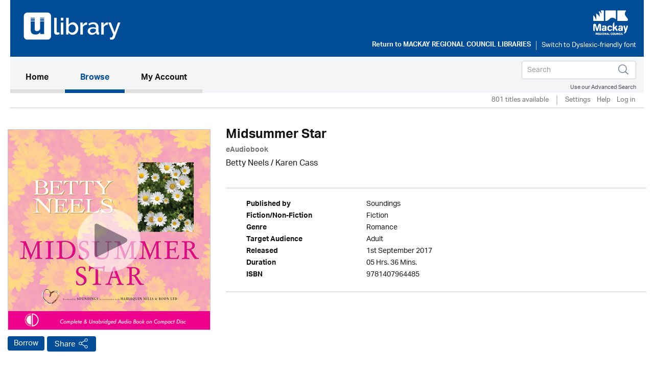

--- FILE ---
content_type: text/html; charset=UTF-8
request_url: https://mrcl.ulverscroftulibrary.com/book/view/9781407964485
body_size: 41766
content:




<!DOCTYPE html>
<html lang="en" xml:lang="en" xmlns="http://www.w3.org/1999/xhtml">
	<head>
		 <link rel="icon" href="https://marketing.ulverscroftulibrary.com/favicon.ico" type="image/ico" sizes="16x16">
		<title>uLIBRARY - Mackay Regional Council Libraries</title>
        <noscript><div class="alert alert-danger">
                JavaScript is either disabled or not supported by your browser !</div>
        </noscript>
        <script>var base_url = "https://mrcl.ulverscroftulibrary.com/"</script>
        <script type="text/javascript" src="https://mrcl.ulverscroftulibrary.com/assets/js/jquery-3.1.1.min.js">                  </script>
		<script type="text/javascript" src="https://mrcl.ulverscroftulibrary.com/assets/js/cycle2/jquery.cycle2.min.js">          </script>
		<script type="text/javascript" src="https://mrcl.ulverscroftulibrary.com/assets/js/cycle2/jquery.cycle2.carousel.min.js"> </script>
		<script type="text/javascript" src="https://mrcl.ulverscroftulibrary.com/assets/js/cycle2/jquery.cycle2.ie-fade.min.js">  </script>
		<!--<script type="text/javascript" src="https://mrcl.ulverscroftulibrary.com/assets/js/epub-viewer/epub.min.js">              </script>-->
		<!--<script type="text/javascript" src="https://mrcl.ulverscroftulibrary.com/assets/js/epub-viewer/libs/zip.min.js">          </script>-->
		<script type="text/javascript" src="https://mrcl.ulverscroftulibrary.com/assets/js/facebox.js">							</script>
        <script type="text/javascript" src="https://mrcl.ulverscroftulibrary.com/assets/js/ulv.js"></script>
        <script src="https://netdna.bootstrapcdn.com/bootstrap/3.1.1/js/bootstrap.min.js"></script>
        <script type="text/javascript" src="https://mrcl.ulverscroftulibrary.com/assets/bootstrap/js/bootstrap.js"></script>
		<script type="text/javascript" src="//platform-api.sharethis.com/js/sharethis.js#property=58c28c3aa2063c00124f1991&product=inline-share-buttons"></script>
        <script src="https://gitcdn.github.io/bootstrap-toggle/2.2.2/js/bootstrap-toggle.min.js"></script>

		<link rel="stylesheet" href="https://mrcl.ulverscroftulibrary.com/assets/bootstrap/css/bootstrap.min.css" />
        <link href="https://gitcdn.github.io/bootstrap-toggle/2.2.2/css/bootstrap-toggle.min.css" rel="stylesheet">

					<link rel="stylesheet" href="https://mrcl.ulverscroftulibrary.com/assets/css/styles.css" />
		
		<link rel="stylesheet" href="https://mrcl.ulverscroftulibrary.com/assets/css/override.css" />
		<link rel="stylesheet" href="https://mrcl.ulverscroftulibrary.com/assets/css/facebox.css"/>
		<link rel="stylesheet" media="screen" href="https://fontlibrary.org/face/opendyslexic" type="text/css"/>
    <link rel="stylesheet" href="https://mrcl.ulverscroftulibrary.com/assets/css/book-clubs.css" />
		<meta name="viewport" content="width=device-width, initial-scale=1">

		<script src="https://use.typekit.net/ojt3bff.js"></script>
		<script>try{Typekit.load({ async: true });}catch(e){}</script>
	</head>
	<body>
    <script src="https://cc.cdn.civiccomputing.com/8/cookieControl-8.x.min.js" type="text/javascript"></script>
    <script>
    var config = {
      apiKey: '2ad112d10dae5d928e3f5d2aaeaa35a72a88facf',
        product: 'PRO',
        initialState: "notify",
        optionalCookies: [ {
          name: 'analytics',
            label: 'Analytics',
            description: '',
            cookies: [],
            onAccept : function(){},
            onRevoke: function(){}
                           },{
                             name: 'marketing',
                             label: 'Marketing',
                             description: '',
                             cookies: [],
                             onAccept : function(){},
                             onRevoke: function(){}
                           },{
                             name: 'preferences',
                             label: 'Preferences',
                             description: '',
                             cookies: [],
                             onAccept : function(){},
                             onRevoke: function(){}
                           }
          ],

        position: 'RIGHT',
        theme: 'DARK',
        branding: {
          fontColor: "#FFF",
          fontSizeTitle: "1.2em",
          fontSizeIntro: "1em",
          fontSizeHeaders: "1em",
          fontSize: "0.8em",
          backgroundColor: "#313147",
          toggleText: "#fff",
          toggleColor: "#2f2f5f",
          toggleBackground: "#111125",
          buttonIcon: null,
          buttonIconWidth: "64px",
          buttonIconHeight: "64px",
          removeIcon: false,
          removeAbout: false
      },
        excludedCountries: ["all"]
};
CookieControl.load( config );
</script>


    <div class="content">
            <div class="container header-container">
                <div class="row">
                    <div class="header Mackay Regional Council Libraries" style="background:#004c97">
						<div class="pull-left">

						</div>

						<div class="pull-right">
						<a style="color:#258260" href="https://library.mackay.qld.gov.au/Montage/Default.aspx" target="_blank"><img src="https://ulverscroft.com/images/DL-LOGOS/QULM01.jpg" alt="Ulverscroft Logo"></a>
						<div class="clearfix"></div>
												<div class="col-sm-12" style="padding-left: 0">
							<div id="library-name"><a href="https://library.mackay.qld.gov.au/Montage/Default.aspx" target="_blank" aria-hidden="true">Return to <span>Mackay Regional Council Libraries</span></a></div>
							<div style="float:left">
							<form method="post" id="dyslexic-form" action="https://mrcl.ulverscroftulibrary.com/page/checkDyslexic">

															<input type="hidden" name="dyslexic-flag" id="dyslexic-flag" value="on"/>
								<input type="submit" id="dyslexic-btn" value="Switch to Dyslexic-friendly font" />
							
							</form>
							</div>
						</div>
													</div>
                    </div>
                </div>
            </div><!--brand-container-->

            <div class="container navbar-container">
              <nav class="navbar navbar-default" role="navigation" aria-label="Main navigation">
                <!-- Brand and toggle get grouped for better mobile display -->
                <div class="navbar-header">
                  <button type="button" class="navbar-toggle collapsed" data-toggle="collapse" data-target="#bs-example-navbar-collapse-1" aria-expanded="false">
                    <span class="sr-only">Toggle navigation</span>
                    <span class="icon-bar"></span>
                    <span class="icon-bar"></span>
                    <span class="icon-bar"></span>
                  </button>

				  <div class="nav navbar-nav navbar-right" id="search-box-for-mobile">

<form class="navbar-form navbar-left" action="https://mrcl.ulverscroftulibrary.com/book/quicksearch" method="get">
<div class="form-group">
<div class="styled-keywords">
<input type="hidden" name="search_attrs" value="search">
</div>
<input type="text" class="form-control" name="search_val" placeholder="Search" aria-label="Search">
<input type="hidden" name="sortBy" value="da"/>
</div>
<input type="image" name="submit" class="navbar-search-button" src="https://mrcl.ulverscroftulibrary.com/assets/images/search-icon.png" alt="Submit" />
</form>

					<div class="advanced-search"><a href="https://mrcl.ulverscroftulibrary.com/book/search">Use our Advanced Search</a></div>
				</div>

                </div>

                <!-- Collect the nav links, forms, and other content for toggling -->
                <div style="background: #f4f5f6" class="collapse navbar-collapse" id="bs-example-navbar-collapse-1">

					<ul class="main-nav nav navbar-nav">

					  <li class="active"><a href="https://mrcl.ulverscroftulibrary.com/">Home <span class="sr-only">(current)</span></a></li>

					  <li id="toggle-megamenu" class="dropdown mega-dropdown">
						  <a href="https://mrcl.ulverscroftulibrary.com/book/genre" class="dropdown-toggle" data-toggle="dropdown">Browse<span class="pull-right"></span></span></a>
						  <ul class="dropdown-menu mega-dropdown-menu" id="browse-megamenu"></ul>
					  </li>

					  <li><a href="https://mrcl.ulverscroftulibrary.com/account/view">My Account</a></li>
					</ul>


					<ul class="nav navbar-nav navbar-right" id="search-box-for-desktop">

<form class="navbar-form navbar-left" action="https://mrcl.ulverscroftulibrary.com/book/quicksearch" method="get">
<div class="form-group">
<input type="hidden" name="search_attrs" value="search">
<input type="text" class="form-control" name="search_val" aria-label="Search" placeholder="Search">
<input type="hidden" name="sortBy" value="da"/>
</div>
<input type="image" name="submit" class="navbar-search-button" src="https://mrcl.ulverscroftulibrary.com/assets/images/search-icon.png" alt="Submit" />
</form>

					<div style="clear:both" class="advanced-search"><a style="color:#4a4f5d" href="https://mrcl.ulverscroftulibrary.com/book/search">Use our Advanced Search</a></div>
					</ul>

                </div>
              </nav>
            </div>


            <div class="container brand-container">
				<ul class="nav nav-pills pull-right " role="tablist">
					<li class="sub-nav-1">
                        801 titles available                    <li class="sub-nav-1 loans-end">
                        <a href="https://mrcl.ulverscroftulibrary.com/account/settings">Settings</a>
                    </li>
                    <li class="sub-nav-1">
                        <a href="https://mrcl.ulverscroftulibrary.com/help">Help</a>
                    </li>

                                        <li class="sub-nav-1">
                        <a href="https://mrcl.ulverscroftulibrary.com/account/login"> Log in</a>
                    </li>
					<li class="sub-nav-1">
											</li>
                    

                    
                </ul>
                <div class="clearfix"></div>
                <hr class="style1">
            </div>



         </div><!-- /.navbar-container-->

		
		


		<div class="container main-container">
			<div class="row">
				<div class="col-sm-12">
					<div class="breadcrumb-wrapper"><div id="breadcrumb">You are here: <a href="https://mrcl.ulverscroftulibrary.com/">Home</a>  >  <a href="https://mrcl.ulverscroftulibrary.com/book/genre">Browse</a>  >  <span>Midsummer Star</span></div>
</div>
					<!--<h1></h1>-->
				</div>
		</div>
<div role="content" class="row product-page">

<div role="img" class="col-md-4">
<img role="img" class="image-base" src="https://ulverscroft.com/images/audio_500/9781407964485.jpg" alt="uLibraryDigital Audio Thumbnail" />
	<audio id="audio-0" src="https://samples.inaudio.com/272395/272395_sample.mp3" preload="none"></audio> 
	<div   id="play-0" class="image-overlay"></div>


<div class="product-buttons"><a href="https://mrcl.ulverscroftulibrary.com/account/login" class="btn btn-default btn-ulv audiobook">Borrow</a>
<!------------------------>

<!---------------------------->
<!-- AddToAny BEGIN -->
<a class="btn btn-default btn-ulv share a2a_dd" role="button" aria-pressed="false"  href="https://www.addtoany.com/share">Share</a>
<script async src="https://static.addtoany.com/menu/page.js"></script>
<!-- AddToAny END -->
</div>
</div>

<div class="col-md-8">
<h1>Midsummer Star</h1>
<b><span class="format">eAudiobook</span></b>
<div class="contributors"><a href='https://mrcl.ulverscroftulibrary.com/book/author/AUBETTYNEELS'>Betty Neels</a> / <a href='https://mrcl.ulverscroftulibrary.com/book/narrator/NAKARENCASS'>Karen Cass</a></div>
<div class="synopsis"></div>
<br /><hr class="style1">
<ul role="list" class="product-attributes">

		<li role="listitem"><span class="view-attrs-name">Published by       </span><span class="view-attrs-val">Soundings     </span></li>
    	
		<li role="listitem"><span class="view-attrs-name">Fiction/Non-Fiction</span><span class="view-attrs-val">Fiction 	  </span></li>
		
		<li role="listitem"><span class="view-attrs-name">Genre              </span><span class="view-attrs-val">Romance            </span></li>
		
		<li role="listitem"><span class="view-attrs-name">Target Audience    </span><span class="view-attrs-val">Adult         </span></li>
		
		<li role="listitem"><span class="view-attrs-name">Released           </span><span class="view-attrs-val">1st September 2017</span></li>
						<li role="listitem"><span class="view-attrs-name">Duration           </span><span class="view-attrs-val">05 Hrs. 36 Mins.  </span></li>
				
		<li role="listitem"><span class="view-attrs-name">ISBN               </span><span class="view-attrs-val">9781407964485           </span></li>
		
</ul>
<hr class="style1">
</div>
</div>

<div role="presentation" aria-label="More in this genre" class="row product-page">
<div class="col-md-12"><span class="sm-grey-header">More in this genre</span></div>
<div class="col-md-12">	
		
	<div class="row">
		<h2 class="pull-left">Romance</h2>
		<div class="slider-nav">
					<a href="#" class="prev-tab" id="prev0"> &lsaquo;</a>
			<a href="#" class="next-tab" id="next0"> &rsaquo;</a>
			<a href="https://mrcl.ulverscroftulibrary.com/book/browse?genre=R&sortBy=da">
				<span class="book-count">60 &gt;</span>
			</a>
				</div>
    </div>
	
	<div class="row">
		<div class="slideshow" style="width:auto;"
		data-cycle-fx="carousel"
		data-cycle-timeout="0"
		data-cycle-carousel-visible=1
		data-cycle-carousel-fluid=true
		data-cycle-slides="> div"
		data-cycle-next=#next0		data-cycle-prev=#prev0		>

				 
				    
										     
						<div>
									<div class="col-grid5 col-md-2">
						<div class="ulv-genre-slider-img">
						
							<!--<a href="https://mrcl.ulverscroftulibrary.com/book/view/9781399197199">
																								<img src="https://images.inaudio.com/v1/image/cover/CD5346784?aspect=1:1&height=290" alt="Beneath Still Waters thumbnail" />
															</a>-->
							
																								<img src="https://images.inaudio.com/v1/image/cover/CD5346784?aspect=1:1&height=290" alt="Beneath Still Waters thumbnail" />
															
															<audio id="audio-0" src="https://samples.inaudio.com/5346784/5346784_sample.mp3" preload="none"></audio> 
								<div   id="play-0" class="image-overlay"></div>
																						
						</div>
						<div class="ulv-genre-slider-attrs">
							<a href="https://mrcl.ulverscroftulibrary.com/book/view/9781399197199" class="book-title">Beneath Still Waters</a>							<span class="format">eAudiobook</span><br/>
							<a href="https://mrcl.ulverscroftulibrary.com/account/login" class="btn btn-default btn-ulv audiobook">Borrow</a><br/>
							<span class="slider-contributors"><a href='https://mrcl.ulverscroftulibrary.com/book/author/AUANNIESEATON'>Annie Seaton</a> / <a href='https://mrcl.ulverscroftulibrary.com/book/narrator/NAOLIVIABEARDSLEY'>Olivia Beardsley</a></span>
							<br/>
						</div>
					</div>
									<div class="col-grid5 col-md-2">
						<div class="ulv-genre-slider-img">
						
							<!--<a href="https://mrcl.ulverscroftulibrary.com/book/view/9781785130861">
																								<img src="https://images.inaudio.com/v1/image/cover/CD5370663?aspect=1:1&height=290" alt="The Garden of Shared Stories thumbnail" />
															</a>-->
							
																								<img src="https://images.inaudio.com/v1/image/cover/CD5370663?aspect=1:1&height=290" alt="The Garden of Shared Stories thumbnail" />
															
															<audio id="audio-1" src="https://samples.inaudio.com/5370663/5370663_sample.mp3" preload="none"></audio> 
								<div   id="play-1" class="image-overlay"></div>
																						
						</div>
						<div class="ulv-genre-slider-attrs">
							<a href="https://mrcl.ulverscroftulibrary.com/book/view/9781785130861" class="book-title">The Garden of Shared Stories</a>							<span class="format">eAudiobook</span><br/>
							<a href="https://mrcl.ulverscroftulibrary.com/account/login" class="btn btn-default btn-ulv audiobook">Borrow</a><br/>
							<span class="slider-contributors">Clare Swatman / Rebecca Norfolk Marston York</span>
							<br/>
						</div>
					</div>
									<div class="col-grid5 col-md-2">
						<div class="ulv-genre-slider-img">
						
							<!--<a href="https://mrcl.ulverscroftulibrary.com/book/view/9781399197144">
																								<img src="https://images.inaudio.com/v1/image/cover/CD5342333?aspect=1:1&height=290" alt="Saltwater Place thumbnail" />
															</a>-->
							
																								<img src="https://images.inaudio.com/v1/image/cover/CD5342333?aspect=1:1&height=290" alt="Saltwater Place thumbnail" />
															
															<audio id="audio-2" src="https://samples.inaudio.com/5342333/5342333_sample.mp3" preload="none"></audio> 
								<div   id="play-2" class="image-overlay"></div>
																						
						</div>
						<div class="ulv-genre-slider-attrs">
							<a href="https://mrcl.ulverscroftulibrary.com/book/view/9781399197144" class="book-title">Saltwater Place</a>							<span class="format">eAudiobook</span><br/>
							<a href="https://mrcl.ulverscroftulibrary.com/account/login" class="btn btn-default btn-ulv audiobook">Borrow</a><br/>
							<span class="slider-contributors">Rhonda Forrest / <a href='https://mrcl.ulverscroftulibrary.com/book/narrator/NAOLIVIABEARDSLEY'>Olivia Beardsley</a></span>
							<br/>
						</div>
					</div>
									<div class="col-grid5 col-md-2">
						<div class="ulv-genre-slider-img">
						
							<!--<a href="https://mrcl.ulverscroftulibrary.com/book/view/9781407952765">
																								<img src="https://ulverscroft.com/images/audio_290/9781407952765.jpg" alt="Esmeralda thumbnail" />
															</a>-->
							
																								<img src="https://ulverscroft.com/images/audio_290/9781407952765.jpg" alt="Esmeralda thumbnail" />
															
															<audio id="audio-3" src="https://samples.inaudio.com/272256/272256_sample.mp3" preload="none"></audio> 
								<div   id="play-3" class="image-overlay"></div>
																						
						</div>
						<div class="ulv-genre-slider-attrs">
							<a href="https://mrcl.ulverscroftulibrary.com/book/view/9781407952765" class="book-title">Esmeralda</a>							<span class="format">eAudiobook</span><br/>
							<a href="https://mrcl.ulverscroftulibrary.com/account/login" class="btn btn-default btn-ulv audiobook">Borrow</a><br/>
							<span class="slider-contributors"><a href='https://mrcl.ulverscroftulibrary.com/book/author/AUBETTYNEELS'>Betty Neels</a> / <a href='https://mrcl.ulverscroftulibrary.com/book/narrator/NAANNECATER'>Anne Cater</a></span>
							<br/>
						</div>
					</div>
									<div class="col-grid5 col-md-2">
						<div class="ulv-genre-slider-img">
						
							<!--<a href="https://mrcl.ulverscroftulibrary.com/book/view/9781399197236">
																								<img src="https://images.inaudio.com/v1/image/cover/CD5291909?aspect=1:1&height=290" alt="Sheep Gully Road thumbnail" />
															</a>-->
							
																								<img src="https://images.inaudio.com/v1/image/cover/CD5291909?aspect=1:1&height=290" alt="Sheep Gully Road thumbnail" />
															
															<audio id="audio-4" src="https://samples.inaudio.com/5291909/5291909_sample.mp3" preload="none"></audio> 
								<div   id="play-4" class="image-overlay"></div>
																						
						</div>
						<div class="ulv-genre-slider-attrs">
							<a href="https://mrcl.ulverscroftulibrary.com/book/view/9781399197236" class="book-title">Sheep Gully Road</a>							<span class="format">eAudiobook</span><br/>
							<a href="https://mrcl.ulverscroftulibrary.com/account/login" class="btn btn-default btn-ulv audiobook">Borrow</a><br/>
							<span class="slider-contributors">Laurelle Cousins / Vivien Carter</span>
							<br/>
						</div>
					</div>
				               
							</div>
										     
						<div>
									<div class="col-grid5 col-md-2">
						<div class="ulv-genre-slider-img">
						
							<!--<a href="https://mrcl.ulverscroftulibrary.com/book/view/9781399196321">
																								<img src="https://images.findawayworld.com/v1/image/cover/CD5240732?aspect=1:1&height=290" alt="By the Billabong thumbnail" />
															</a>-->
							
																								<img src="https://images.findawayworld.com/v1/image/cover/CD5240732?aspect=1:1&height=290" alt="By the Billabong thumbnail" />
															
															<audio id="audio-5" src="https://samples.inaudio.com/5240732/5240732_sample.mp3" preload="none"></audio> 
								<div   id="play-5" class="image-overlay"></div>
																						
						</div>
						<div class="ulv-genre-slider-attrs">
							<a href="https://mrcl.ulverscroftulibrary.com/book/view/9781399196321" class="book-title">By the Billabong</a>							<span class="format">eAudiobook</span><br/>
							<a href="https://mrcl.ulverscroftulibrary.com/account/login" class="btn btn-default btn-ulv audiobook">Borrow</a><br/>
							<span class="slider-contributors"><a href='https://mrcl.ulverscroftulibrary.com/book/author/AUANNIESEATON'>Annie Seaton</a> / Alice Pryor</span>
							<br/>
						</div>
					</div>
									<div class="col-grid5 col-md-2">
						<div class="ulv-genre-slider-img">
						
							<!--<a href="https://mrcl.ulverscroftulibrary.com/book/view/9781399196574">
																								<img src="https://images.findawayworld.com/v1/image/cover/CD5261572?aspect=1:1&height=290" alt="Outback Magic thumbnail" />
															</a>-->
							
																								<img src="https://images.findawayworld.com/v1/image/cover/CD5261572?aspect=1:1&height=290" alt="Outback Magic thumbnail" />
															
															<audio id="audio-6" src="https://samples.inaudio.com/5261572/5261572_sample.mp3" preload="none"></audio> 
								<div   id="play-6" class="image-overlay"></div>
																						
						</div>
						<div class="ulv-genre-slider-attrs">
							<a href="https://mrcl.ulverscroftulibrary.com/book/view/9781399196574" class="book-title">Outback Magic</a>							<span class="format">eAudiobook</span><br/>
							<a href="https://mrcl.ulverscroftulibrary.com/account/login" class="btn btn-default btn-ulv audiobook">Borrow</a><br/>
							<span class="slider-contributors">Rhonda Forrest / <a href='https://mrcl.ulverscroftulibrary.com/book/narrator/NAOLIVIABEARDSLEY'>Olivia Beardsley</a></span>
							<br/>
						</div>
					</div>
									<div class="col-grid5 col-md-2">
						<div class="ulv-genre-slider-img">
						
							<!--<a href="https://mrcl.ulverscroftulibrary.com/book/view/9781407964485">
																								<img src="https://ulverscroft.com/images/audio_290/9781407964485.jpg" alt="Midsummer Star thumbnail" />
															</a>-->
							
																								<img src="https://ulverscroft.com/images/audio_290/9781407964485.jpg" alt="Midsummer Star thumbnail" />
															
															<audio id="audio-7" src="https://samples.inaudio.com/272395/272395_sample.mp3" preload="none"></audio> 
								<div   id="play-7" class="image-overlay"></div>
																						
						</div>
						<div class="ulv-genre-slider-attrs">
							<a href="https://mrcl.ulverscroftulibrary.com/book/view/9781407964485" class="book-title">Midsummer Star</a>							<span class="format">eAudiobook</span><br/>
							<a href="https://mrcl.ulverscroftulibrary.com/account/login" class="btn btn-default btn-ulv audiobook">Borrow</a><br/>
							<span class="slider-contributors"><a href='https://mrcl.ulverscroftulibrary.com/book/author/AUBETTYNEELS'>Betty Neels</a> / <a href='https://mrcl.ulverscroftulibrary.com/book/narrator/NAKARENCASS'>Karen Cass</a></span>
							<br/>
						</div>
					</div>
									<div class="col-grid5 col-md-2">
						<div class="ulv-genre-slider-img">
						
							<!--<a href="https://mrcl.ulverscroftulibrary.com/book/view/9781787821804">
																								<img src="https://ulverscroft.com/images/audio_290/9781787821804.jpg" alt="Long Distance Love thumbnail" />
															</a>-->
							
																								<img src="https://ulverscroft.com/images/audio_290/9781787821804.jpg" alt="Long Distance Love thumbnail" />
															
															<audio id="audio-8" src="https://samples.inaudio.com/307356/307356_sample.mp3" preload="none"></audio> 
								<div   id="play-8" class="image-overlay"></div>
																						
						</div>
						<div class="ulv-genre-slider-attrs">
							<a href="https://mrcl.ulverscroftulibrary.com/book/view/9781787821804" class="book-title">Long Distance Love</a>							<span class="format">eAudiobook</span><br/>
							<a href="https://mrcl.ulverscroftulibrary.com/account/login" class="btn btn-default btn-ulv audiobook">Borrow</a><br/>
							<span class="slider-contributors"><a href='https://mrcl.ulverscroftulibrary.com/book/author/AUANNEMARIEBREAR'>AnneMarie Brear</a> / Antonia Whillans</span>
							<br/>
						</div>
					</div>
									<div class="col-grid5 col-md-2">
						<div class="ulv-genre-slider-img">
						
							<!--<a href="https://mrcl.ulverscroftulibrary.com/book/view/9781787822658">
																								<img src="https://ulverscroft.com/images/audio_290/9781787822658.jpg" alt="Beneath Outback Skies thumbnail" />
															</a>-->
							
																								<img src="https://ulverscroft.com/images/audio_290/9781787822658.jpg" alt="Beneath Outback Skies thumbnail" />
															
															<audio id="audio-9" src="https://samples.inaudio.com/327017/327017_sample.mp3" preload="none"></audio> 
								<div   id="play-9" class="image-overlay"></div>
																						
						</div>
						<div class="ulv-genre-slider-attrs">
							<a href="https://mrcl.ulverscroftulibrary.com/book/view/9781787822658" class="book-title">Beneath Outback Skies</a>							<span class="format">eAudiobook</span><br/>
							<a href="https://mrcl.ulverscroftulibrary.com/account/login" class="btn btn-default btn-ulv audiobook">Borrow</a><br/>
							<span class="slider-contributors">Alissa Callen / Melle Stewart</span>
							<br/>
						</div>
					</div>
				               
							</div>
										     
						<div>
									<div class="col-grid5 col-md-2">
						<div class="ulv-genre-slider-img">
						
							<!--<a href="https://mrcl.ulverscroftulibrary.com/book/view/9780008117085">
																								<img src="https://ulverscroft.com/images/audio_290/9780008117085.jpg" alt="PS I Love You: The romantic emotional heartbreaking million-copy bestseller. Loved the movie? Read the book! thumbnail" />
															</a>-->
							
																								<img src="https://ulverscroft.com/images/audio_290/9780008117085.jpg" alt="PS I Love You: The romantic emotional heartbreaking million-copy bestseller. Loved the movie? Read the book! thumbnail" />
															
															<audio id="audio-10" src="https://samples.inaudio.com/118149/118149_sample.mp3" preload="none"></audio> 
								<div   id="play-10" class="image-overlay"></div>
																						
						</div>
						<div class="ulv-genre-slider-attrs">
							<a href="https://mrcl.ulverscroftulibrary.com/book/view/9780008117085" class="book-title">PS I Love You: The romantic emotional heartbreaking million-copy bestseller. Loved the movie? Read the book!</a>							<span class="format">eAudiobook</span><br/>
							<a href="https://mrcl.ulverscroftulibrary.com/account/login" class="btn btn-default btn-ulv audiobook">Borrow</a><br/>
							<span class="slider-contributors"><a href='https://mrcl.ulverscroftulibrary.com/book/author/AUCECELIAAHERN'>Cecelia Ahern</a> / Amy Creighton</span>
							<br/>
						</div>
					</div>
									<div class="col-grid5 col-md-2">
						<div class="ulv-genre-slider-img">
						
							<!--<a href="https://mrcl.ulverscroftulibrary.com/book/view/9781399183918">
																								<img src="https://images.findawayworld.com/v1/image/cover/CD5091227?aspect=1:1&height=290" alt="Emerald Secrets thumbnail" />
															</a>-->
							
																								<img src="https://images.findawayworld.com/v1/image/cover/CD5091227?aspect=1:1&height=290" alt="Emerald Secrets thumbnail" />
															
															<audio id="audio-11" src="https://samples.inaudio.com/5091227/5091227_sample.mp3" preload="none"></audio> 
								<div   id="play-11" class="image-overlay"></div>
																						
						</div>
						<div class="ulv-genre-slider-attrs">
							<a href="https://mrcl.ulverscroftulibrary.com/book/view/9781399183918" class="book-title">Emerald Secrets</a>							<span class="format">eAudiobook</span><br/>
							<a href="https://mrcl.ulverscroftulibrary.com/account/login" class="btn btn-default btn-ulv audiobook">Borrow</a><br/>
							<span class="slider-contributors">Rhonda Forrest / <a href='https://mrcl.ulverscroftulibrary.com/book/narrator/NAOLIVIABEARDSLEY'>Olivia Beardsley</a></span>
							<br/>
						</div>
					</div>
									<div class="col-grid5 col-md-2">
						<div class="ulv-genre-slider-img">
						
							<!--<a href="https://mrcl.ulverscroftulibrary.com/book/view/9781399183963">
																								<img src="https://images.findawayworld.com/v1/image/cover/CD5065317?aspect=1:1&height=290" alt="Nothing Without You thumbnail" />
															</a>-->
							
																								<img src="https://images.findawayworld.com/v1/image/cover/CD5065317?aspect=1:1&height=290" alt="Nothing Without You thumbnail" />
															
															<audio id="audio-12" src="https://samples.inaudio.com/5065317/5065317_sample.mp3" preload="none"></audio> 
								<div   id="play-12" class="image-overlay"></div>
																						
						</div>
						<div class="ulv-genre-slider-attrs">
							<a href="https://mrcl.ulverscroftulibrary.com/book/view/9781399183963" class="book-title">Nothing Without You</a>							<span class="format">eAudiobook</span><br/>
							<a href="https://mrcl.ulverscroftulibrary.com/account/login" class="btn btn-default btn-ulv audiobook">Borrow</a><br/>
							<span class="slider-contributors">Rhonda Forrest / <a href='https://mrcl.ulverscroftulibrary.com/book/narrator/NAOLIVIABEARDSLEY'>Olivia Beardsley</a></span>
							<br/>
						</div>
					</div>
									<div class="col-grid5 col-md-2">
						<div class="ulv-genre-slider-img">
						
							<!--<a href="https://mrcl.ulverscroftulibrary.com/book/view/9781399170529">
																								<img src="https://images.findawayworld.com/v1/image/cover/CD1330470?aspect=1:1&height=290" alt="Turn Left thumbnail" />
															</a>-->
							
																								<img src="https://images.findawayworld.com/v1/image/cover/CD1330470?aspect=1:1&height=290" alt="Turn Left thumbnail" />
															
															<audio id="audio-13" src="https://samples.inaudio.com/1330470/1330470_sample.mp3" preload="none"></audio> 
								<div   id="play-13" class="image-overlay"></div>
																						
						</div>
						<div class="ulv-genre-slider-attrs">
							<a href="https://mrcl.ulverscroftulibrary.com/book/view/9781399170529" class="book-title">Turn Left</a>							<span class="format">eAudiobook</span><br/>
							<a href="https://mrcl.ulverscroftulibrary.com/account/login" class="btn btn-default btn-ulv audiobook">Borrow</a><br/>
							<span class="slider-contributors">Rhonda Forrest / <a href='https://mrcl.ulverscroftulibrary.com/book/narrator/NAOLIVIABEARDSLEY'>Olivia Beardsley</a></span>
							<br/>
						</div>
					</div>
									<div class="col-grid5 col-md-2">
						<div class="ulv-genre-slider-img">
						
							<!--<a href="https://mrcl.ulverscroftulibrary.com/book/view/9781399170864">
																								<img src="https://images.findawayworld.com/v1/image/cover/CD5007345?aspect=1:1&height=290" alt="Outback Dust thumbnail" />
															</a>-->
							
																								<img src="https://images.findawayworld.com/v1/image/cover/CD5007345?aspect=1:1&height=290" alt="Outback Dust thumbnail" />
															
															<audio id="audio-14" src="https://samples.inaudio.com/5007345/5007345_sample.mp3" preload="none"></audio> 
								<div   id="play-14" class="image-overlay"></div>
																						
						</div>
						<div class="ulv-genre-slider-attrs">
							<a href="https://mrcl.ulverscroftulibrary.com/book/view/9781399170864" class="book-title">Outback Dust</a>							<span class="format">eAudiobook</span><br/>
							<a href="https://mrcl.ulverscroftulibrary.com/account/login" class="btn btn-default btn-ulv audiobook">Borrow</a><br/>
							<span class="slider-contributors"><a href='https://mrcl.ulverscroftulibrary.com/book/author/AUANNIESEATON'>Annie Seaton</a> / <a href='https://mrcl.ulverscroftulibrary.com/book/narrator/NAOLIVIABEARDSLEY'>Olivia Beardsley</a></span>
							<br/>
						</div>
					</div>
				               
							</div>
				
		</div>
	</div>

<div class="cycle-pager" id="pager"></div>
<script>
$.fn.cycle.defaults.autoSelector = '.slideshow';
</script>
	
 </div>
</div>

<div role="presentation" aria-label="More by this author" class="row product-page">
<div class="col-md-12"><span class="sm-grey-header">More by this author </span></div>
<div class="col-md-12"><div class="row">
	<h3 class="pull-left">Betty Neels</h3>
	<div class="slider-nav">
		</div>
</div>

<div class="row">
	<div class="slideshow" style="width:auto;"
	data-cycle-fx="carousel"
	data-cycle-timeout="0"
	data-cycle-carousel-visible=1
	data-cycle-carousel-fluid=true
	data-cycle-slides="> div"
	data-cycle-next=#next-allbook	data-cycle-prev=#prev-allbook	>
	
		 
		
					<div role="presentation">
							<div class="col-grid5 col-md-2">
					<div role="img" aria-label="Esmeralda" class="ulv-genre-slider-img">
					
						<!--<a href="https://mrcl.ulverscroftulibrary.com/book/view/9781407952765">
																					<img src="https://ulverscroft.com/images/audio_290/9781407952765.jpg" src="Esmeralda" alt="Esmeralda thumbnail"/>
													</a>-->
																					<img src="https://ulverscroft.com/images/audio_290/9781407952765.jpg" src="Esmeralda" alt="Esmeralda thumbnail"/>
											
													<audio id="audio-0" src="https://samples.inaudio.com/272256/272256_sample.mp3" preload="none"></audio> 
							<div   id="play-0" class="image-overlay"></div>
																			
					</div>
					<div role="presentation" aria-label="Esmeralda" class="ulv-genre-slider-attrs">
						<a href="https://mrcl.ulverscroftulibrary.com/book/view/9781407952765" class="book-title">Esmeralda</a><br/>
						<span class="format">eAudiobook</span><br/>
						<a href="https://mrcl.ulverscroftulibrary.com/account/login" class="btn btn-default btn-ulv audiobook">Borrow</a><br/>
						<span class="slider-contributors"><a href='https://mrcl.ulverscroftulibrary.com/book/author/AUBETTYNEELS'>Betty Neels</a> / <a href='https://mrcl.ulverscroftulibrary.com/book/narrator/NAANNECATER'>Anne Cater</a></span>
						<br/>
					</div>
				</div>
							<div class="col-grid5 col-md-2">
					<div role="img" aria-label="Midsummer Star" class="ulv-genre-slider-img">
					
						<!--<a href="https://mrcl.ulverscroftulibrary.com/book/view/9781407964485">
																					<img src="https://ulverscroft.com/images/audio_290/9781407964485.jpg" src="Midsummer Star" alt="Midsummer Star thumbnail"/>
													</a>-->
																					<img src="https://ulverscroft.com/images/audio_290/9781407964485.jpg" src="Midsummer Star" alt="Midsummer Star thumbnail"/>
											
													<audio id="audio-1" src="https://samples.inaudio.com/272395/272395_sample.mp3" preload="none"></audio> 
							<div   id="play-1" class="image-overlay"></div>
																			
					</div>
					<div role="presentation" aria-label="Midsummer Star" class="ulv-genre-slider-attrs">
						<a href="https://mrcl.ulverscroftulibrary.com/book/view/9781407964485" class="book-title">Midsummer Star</a><br/>
						<span class="format">eAudiobook</span><br/>
						<a href="https://mrcl.ulverscroftulibrary.com/account/login" class="btn btn-default btn-ulv audiobook">Borrow</a><br/>
						<span class="slider-contributors"><a href='https://mrcl.ulverscroftulibrary.com/book/author/AUBETTYNEELS'>Betty Neels</a> / <a href='https://mrcl.ulverscroftulibrary.com/book/narrator/NAKARENCASS'>Karen Cass</a></span>
						<br/>
					</div>
				</div>
							<div class="col-grid5 col-md-2">
					<div role="img" aria-label="The Quiet Professor" class="ulv-genre-slider-img">
					
						<!--<a href="https://mrcl.ulverscroftulibrary.com/book/view/9781407958606">
																					<img src="https://ulverscroft.com/images/audio_290/9781407958606.jpg" src="The Quiet Professor" alt="The Quiet Professor thumbnail"/>
													</a>-->
																					<img src="https://ulverscroft.com/images/audio_290/9781407958606.jpg" src="The Quiet Professor" alt="The Quiet Professor thumbnail"/>
											
													<audio id="audio-2" src="https://samples.inaudio.com/272461/272461_sample.mp3" preload="none"></audio> 
							<div   id="play-2" class="image-overlay"></div>
																			
					</div>
					<div role="presentation" aria-label="The Quiet Professor" class="ulv-genre-slider-attrs">
						<a href="https://mrcl.ulverscroftulibrary.com/book/view/9781407958606" class="book-title">The Quiet Professor</a><br/>
						<span class="format">eAudiobook</span><br/>
						<a href="https://mrcl.ulverscroftulibrary.com/account/login" class="btn btn-default btn-ulv audiobook">Borrow</a><br/>
						<span class="slider-contributors"><a href='https://mrcl.ulverscroftulibrary.com/book/author/AUBETTYNEELS'>Betty Neels</a> / <a href='https://mrcl.ulverscroftulibrary.com/book/narrator/NAANNECATER'>Anne Cater</a></span>
						<br/>
					</div>
				</div>
			               
					</div>
		</div>
</div>

<div class="cycle-pager" id="pager"></div>
<script>
 $.fn.cycle.defaults.autoSelector = '.slideshow';
</script></div>
</div>

<div role="presentation" aria-label="About author" class="row product-page">
<div class="col-md-12"><span class="sm-grey-header">More about... </span></div><div class="col-md-6 contributor" role="About Author" aria-label="Betty Neels">
<div class="thumbnail"><img src="https://mrcl.ulverscroftulibrary.com/assets/images/placeholder-contributor.jpg" alt="Betty Neels Photo" /></div>
<div class="contributor-name">Betty Neels</div>
<div class="contributor-type">Author</div>
<div class="contributor-biography">...<a class='book-count' href='https://mrcl.ulverscroftulibrary.com/book/author/AUBETTYNEELS')>&nbsp;more</a></div>
</div>

<div class="col-md-6 contributor" role="About Author" aria-label="Betty Neels">
<div class="thumbnail"><img src="https://mrcl.ulverscroftulibrary.com/assets/images/placeholder-contributor.jpg" alt="Karen Cass Photo" /></div>
<div class="contributor-details">
<div class="contributor-name">Karen Cass</div>
<div class="contributor-type">Narrator</div>
<div class="contributor-biography">Karen Cass studied French and Spanish at St Catharine’s College, Cambridge before training at LAMDA and has since worked extensively in theatre, TV, film and radio.  As an audiobook narrator she has...<a class='book-count' href='https://mrcl.ulverscroftulibrary.com/book/narrator/NAKARENCASS')>&nbsp;more</a></div>
</div>
</div>
</div>

</div>
	</div><!--.main-container-->
	</div><!--.content-->
	<div class="footer-upper">
		<ul>
			<li><a href="https://mrcl.ulverscroftulibrary.com/terms">Terms of Use</a></li>
			<li><a href="https://mrcl.ulverscroftulibrary.com/aboutus">About Us</a></li>
			<li><a href="https://mrcl.ulverscroftulibrary.com/copyright">Copyright</a></li>
			<li><a href="https://mrcl.ulverscroftulibrary.com/privacy">Privacy & Cookie Policy</a></li>
			<li><a href="https://mrcl.ulverscroftulibrary.com/help">Help</a></li>
			<li><a href="https://mrcl.ulverscroftulibrary.com/accessibility">Accessibility</a></li>
			<li><a href="https://mrcl.ulverscroftulibrary.com/sitemap">Site Map</a></li>
		</ul>

		<span class="pull-right">Connect with uLIBRARY <a href="https://www.facebook.com/uLibraryDigital"><img src="https://mrcl.ulverscroftulibrary.com/assets/images/facebook-icon.png" alt="uLibraryDigital Facebook" /></a> <a href="https://www.twitter.com/uLibraryDigital"><img src="https://mrcl.ulverscroftulibrary.com/assets/images/twitter-icon.png" alt="uLibraryDigital twitter" /></a></span>
	</div>

	<div class="footer">
        Powered by © Ulverscroft 2026. All rights reserved.
		<span class="pull-right">
			Developed by <a href="http://www.firstygroup.com" target="_blank">
			<img src="https://mrcl.ulverscroftulibrary.com/assets/images/firsty-logo.png" alt="Firsty Group" /></a>
		</span>
    </div>
	<script type="text/javascript" src="https://mrcl.ulverscroftulibrary.com/assets/js/jquery-3.1.1.min.js"></script>
	<script type="text/javascript" src="https://mrcl.ulverscroftulibrary.com/assets/bootstrap/js/bootstrap.min.js"></script>
	</body>
</html>
